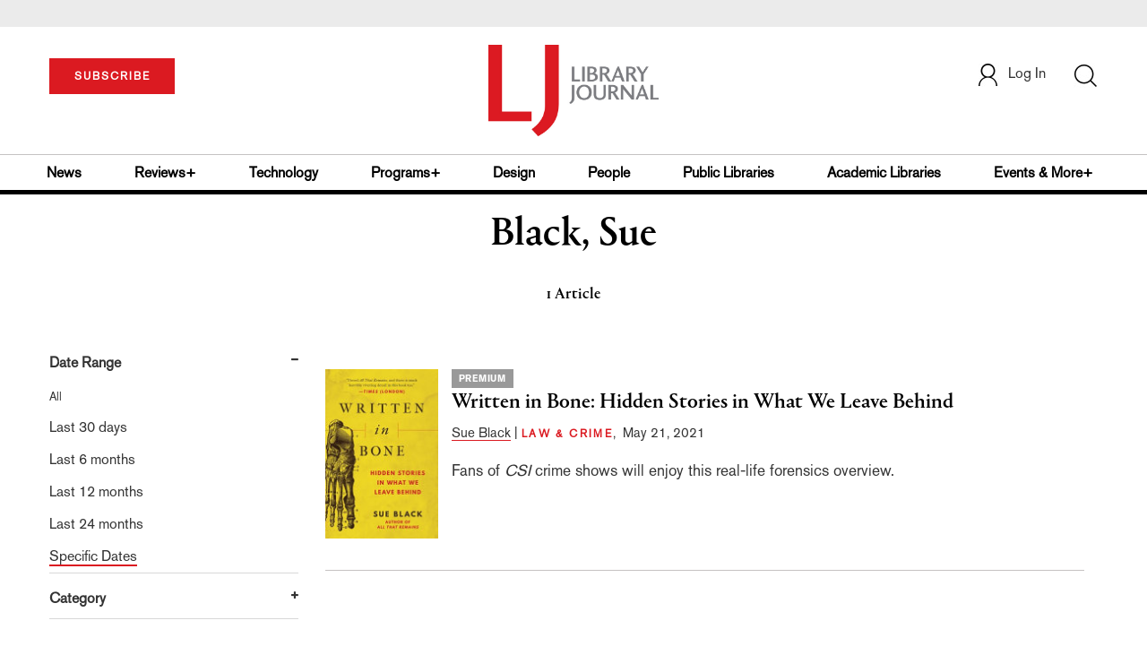

--- FILE ---
content_type: text/html; charset=utf-8
request_url: https://www.google.com/recaptcha/api2/aframe
body_size: -87
content:
<!DOCTYPE HTML><html><head><meta http-equiv="content-type" content="text/html; charset=UTF-8"></head><body><script nonce="Eu3tMc_rDKx4BeVS5mHoAg">/** Anti-fraud and anti-abuse applications only. See google.com/recaptcha */ try{var clients={'sodar':'https://pagead2.googlesyndication.com/pagead/sodar?'};window.addEventListener("message",function(a){try{if(a.source===window.parent){var b=JSON.parse(a.data);var c=clients[b['id']];if(c){var d=document.createElement('img');d.src=c+b['params']+'&rc='+(localStorage.getItem("rc::a")?sessionStorage.getItem("rc::b"):"");window.document.body.appendChild(d);sessionStorage.setItem("rc::e",parseInt(sessionStorage.getItem("rc::e")||0)+1);localStorage.setItem("rc::h",'1768580901687');}}}catch(b){}});window.parent.postMessage("_grecaptcha_ready", "*");}catch(b){}</script></body></html>